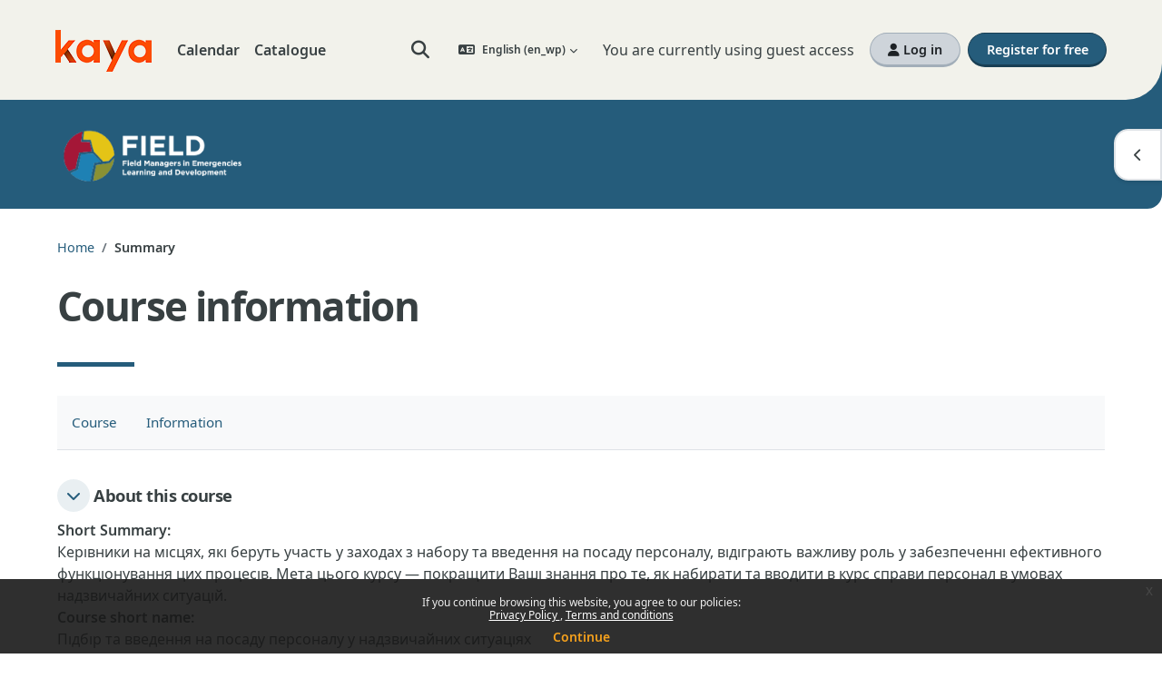

--- FILE ---
content_type: text/html; charset=utf-8
request_url: https://kayaconnect.org/course/info.php?id=4446&lang=ar
body_size: 14100
content:
<!DOCTYPE html>

<html  dir="ltr" lang="en" xml:lang="en" data-tenantid="1" data-tenantidnumber="kaya">
<head>
    <link href="//fonts.googleapis.com/css2?family=Material+Symbols+Outlined:opsz,wght,FILL,GRAD@20..48,100..700,0..1,-50..200" rel="stylesheet" />
    <title>Course information | Підбір та введення на посаду персоналу у надзвичайних ситуаціях  | Kaya</title>
    <link rel="shortcut icon" href="https://kayaconnect.org/theme/image.php/kaya/theme/1769418944/favicon" />
    <meta name="apple-itunes-app" content="app-id=1470929705, app-argument=https://kayaconnect.org/course/info.php?id=4446"/><link rel="manifest" href="https://kayaconnect.org/admin/tool/mobile/mobile.webmanifest.php" /><style>.tool_courserating-stars { color: #e59819; }
.tool_courserating-ratingcolor { color: #b4690e;}
.tool_courserating-norating .tool_courserating-stars { color: #a0a0a0;}
.tool_courserating-barcolor { background-color: #e59819;}
</style><meta http-equiv="Content-Type" content="text/html; charset=utf-8" />
<meta name="keywords" content="moodle, Course information | Підбір та введення на посаду персоналу у надзвичайних ситуаціях  | Kaya" />
<link rel="stylesheet" type="text/css" href="https://kayaconnect.org/theme/yui_combo.php?rollup/3.18.1/yui-moodlesimple-min.css" /><script id="firstthemesheet" type="text/css">/** Required in order to fix style inclusion problems in IE with YUI **/</script><link rel="stylesheet" type="text/css" href="https://kayaconnect.org/theme/workplace/wpcss.php/kaya/1769418944_1768467618/all-34-1764759621" />
<script>
//<![CDATA[
var M = {}; M.yui = {};
M.pageloadstarttime = new Date();
M.cfg = {"wwwroot":"https:\/\/kayaconnect.org","apibase":"https:\/\/kayaconnect.org\/r.php\/api","homeurl":{},"sesskey":"FFgXR2LuNi","sessiontimeout":"7200","sessiontimeoutwarning":1200,"themerev":"1769418944","slasharguments":1,"theme":"kaya","iconsystemmodule":"core\/icon_system_fontawesome","jsrev":"1769418944","admin":"admin","svgicons":true,"usertimezone":"Europe\/London","language":"en_wp","courseId":4446,"courseContextId":734872,"contextid":734872,"contextInstanceId":4446,"langrev":1769574788,"templaterev":"1769418944","siteId":1,"userId":1};var yui1ConfigFn = function(me) {if(/-skin|reset|fonts|grids|base/.test(me.name)){me.type='css';me.path=me.path.replace(/\.js/,'.css');me.path=me.path.replace(/\/yui2-skin/,'/assets/skins/sam/yui2-skin')}};
var yui2ConfigFn = function(me) {var parts=me.name.replace(/^moodle-/,'').split('-'),component=parts.shift(),module=parts[0],min='-min';if(/-(skin|core)$/.test(me.name)){parts.pop();me.type='css';min=''}
if(module){var filename=parts.join('-');me.path=component+'/'+module+'/'+filename+min+'.'+me.type}else{me.path=component+'/'+component+'.'+me.type}};
YUI_config = {"debug":false,"base":"https:\/\/kayaconnect.org\/lib\/yuilib\/3.18.1\/","comboBase":"https:\/\/kayaconnect.org\/theme\/yui_combo.php?","combine":true,"filter":null,"insertBefore":"firstthemesheet","groups":{"yui2":{"base":"https:\/\/kayaconnect.org\/lib\/yuilib\/2in3\/2.9.0\/build\/","comboBase":"https:\/\/kayaconnect.org\/theme\/yui_combo.php?","combine":true,"ext":false,"root":"2in3\/2.9.0\/build\/","patterns":{"yui2-":{"group":"yui2","configFn":yui1ConfigFn}}},"moodle":{"name":"moodle","base":"https:\/\/kayaconnect.org\/theme\/yui_combo.php?m\/1769418944\/","combine":true,"comboBase":"https:\/\/kayaconnect.org\/theme\/yui_combo.php?","ext":false,"root":"m\/1769418944\/","patterns":{"moodle-":{"group":"moodle","configFn":yui2ConfigFn}},"filter":null,"modules":{"moodle-core-actionmenu":{"requires":["base","event","node-event-simulate"]},"moodle-core-blocks":{"requires":["base","node","io","dom","dd","dd-scroll","moodle-core-dragdrop","moodle-core-notification"]},"moodle-core-chooserdialogue":{"requires":["base","panel","moodle-core-notification"]},"moodle-core-dragdrop":{"requires":["base","node","io","dom","dd","event-key","event-focus","moodle-core-notification"]},"moodle-core-event":{"requires":["event-custom"]},"moodle-core-handlebars":{"condition":{"trigger":"handlebars","when":"after"}},"moodle-core-lockscroll":{"requires":["plugin","base-build"]},"moodle-core-maintenancemodetimer":{"requires":["base","node"]},"moodle-core-notification":{"requires":["moodle-core-notification-dialogue","moodle-core-notification-alert","moodle-core-notification-confirm","moodle-core-notification-exception","moodle-core-notification-ajaxexception"]},"moodle-core-notification-dialogue":{"requires":["base","node","panel","escape","event-key","dd-plugin","moodle-core-widget-focusafterclose","moodle-core-lockscroll"]},"moodle-core-notification-alert":{"requires":["moodle-core-notification-dialogue"]},"moodle-core-notification-confirm":{"requires":["moodle-core-notification-dialogue"]},"moodle-core-notification-exception":{"requires":["moodle-core-notification-dialogue"]},"moodle-core-notification-ajaxexception":{"requires":["moodle-core-notification-dialogue"]},"moodle-core_availability-form":{"requires":["base","node","event","event-delegate","panel","moodle-core-notification-dialogue","json"]},"moodle-course-categoryexpander":{"requires":["node","event-key"]},"moodle-course-dragdrop":{"requires":["base","node","io","dom","dd","dd-scroll","moodle-core-dragdrop","moodle-core-notification","moodle-course-coursebase","moodle-course-util"]},"moodle-course-management":{"requires":["base","node","io-base","moodle-core-notification-exception","json-parse","dd-constrain","dd-proxy","dd-drop","dd-delegate","node-event-delegate"]},"moodle-course-util":{"requires":["node"],"use":["moodle-course-util-base"],"submodules":{"moodle-course-util-base":{},"moodle-course-util-section":{"requires":["node","moodle-course-util-base"]},"moodle-course-util-cm":{"requires":["node","moodle-course-util-base"]}}},"moodle-form-dateselector":{"requires":["base","node","overlay","calendar"]},"moodle-form-shortforms":{"requires":["node","base","selector-css3","moodle-core-event"]},"moodle-question-chooser":{"requires":["moodle-core-chooserdialogue"]},"moodle-question-searchform":{"requires":["base","node"]},"moodle-availability_cohort-form":{"requires":["base","node","event","moodle-core_availability-form"]},"moodle-availability_completion-form":{"requires":["base","node","event","moodle-core_availability-form"]},"moodle-availability_date-form":{"requires":["base","node","event","io","moodle-core_availability-form"]},"moodle-availability_grade-form":{"requires":["base","node","event","moodle-core_availability-form"]},"moodle-availability_group-form":{"requires":["base","node","event","moodle-core_availability-form"]},"moodle-availability_grouping-form":{"requires":["base","node","event","moodle-core_availability-form"]},"moodle-availability_profile-form":{"requires":["base","node","event","moodle-core_availability-form"]},"moodle-mod_assign-history":{"requires":["node","transition"]},"moodle-mod_quiz-autosave":{"requires":["base","node","event","event-valuechange","node-event-delegate","io-form","datatype-date-format"]},"moodle-mod_quiz-dragdrop":{"requires":["base","node","io","dom","dd","dd-scroll","moodle-core-dragdrop","moodle-core-notification","moodle-mod_quiz-quizbase","moodle-mod_quiz-util-base","moodle-mod_quiz-util-page","moodle-mod_quiz-util-slot","moodle-course-util"]},"moodle-mod_quiz-modform":{"requires":["base","node","event"]},"moodle-mod_quiz-questionchooser":{"requires":["moodle-core-chooserdialogue","moodle-mod_quiz-util","querystring-parse"]},"moodle-mod_quiz-quizbase":{"requires":["base","node"]},"moodle-mod_quiz-toolboxes":{"requires":["base","node","event","event-key","io","moodle-mod_quiz-quizbase","moodle-mod_quiz-util-slot","moodle-core-notification-ajaxexception"]},"moodle-mod_quiz-util":{"requires":["node","moodle-core-actionmenu"],"use":["moodle-mod_quiz-util-base"],"submodules":{"moodle-mod_quiz-util-base":{},"moodle-mod_quiz-util-slot":{"requires":["node","moodle-mod_quiz-util-base"]},"moodle-mod_quiz-util-page":{"requires":["node","moodle-mod_quiz-util-base"]}}},"moodle-message_airnotifier-toolboxes":{"requires":["base","node","io"]},"moodle-block_xp-filters":{"requires":["base","node","moodle-core-dragdrop","moodle-core-notification-confirm","moodle-block_xp-rulepicker"]},"moodle-block_xp-notification":{"requires":["base","node","handlebars","button-plugin","moodle-core-notification-dialogue"]},"moodle-block_xp-rulepicker":{"requires":["base","node","handlebars","moodle-core-notification-dialogue"]},"moodle-editor_atto-editor":{"requires":["node","transition","io","overlay","escape","event","event-simulate","event-custom","node-event-html5","node-event-simulate","yui-throttle","moodle-core-notification-dialogue","moodle-editor_atto-rangy","handlebars","timers","querystring-stringify"]},"moodle-editor_atto-plugin":{"requires":["node","base","escape","event","event-outside","handlebars","event-custom","timers","moodle-editor_atto-menu"]},"moodle-editor_atto-menu":{"requires":["moodle-core-notification-dialogue","node","event","event-custom"]},"moodle-editor_atto-rangy":{"requires":[]},"moodle-report_eventlist-eventfilter":{"requires":["base","event","node","node-event-delegate","datatable","autocomplete","autocomplete-filters"]},"moodle-report_loglive-fetchlogs":{"requires":["base","event","node","io","node-event-delegate"]},"moodle-gradereport_history-userselector":{"requires":["escape","event-delegate","event-key","handlebars","io-base","json-parse","moodle-core-notification-dialogue"]},"moodle-qbank_editquestion-chooser":{"requires":["moodle-core-chooserdialogue"]},"moodle-tool_lp-dragdrop-reorder":{"requires":["moodle-core-dragdrop"]},"moodle-assignfeedback_editpdf-editor":{"requires":["base","event","node","io","graphics","json","event-move","event-resize","transition","querystring-stringify-simple","moodle-core-notification-dialog","moodle-core-notification-alert","moodle-core-notification-warning","moodle-core-notification-exception","moodle-core-notification-ajaxexception"]},"moodle-atto_accessibilitychecker-button":{"requires":["color-base","moodle-editor_atto-plugin"]},"moodle-atto_accessibilityhelper-button":{"requires":["moodle-editor_atto-plugin"]},"moodle-atto_align-button":{"requires":["moodle-editor_atto-plugin"]},"moodle-atto_bold-button":{"requires":["moodle-editor_atto-plugin"]},"moodle-atto_charmap-button":{"requires":["moodle-editor_atto-plugin"]},"moodle-atto_clear-button":{"requires":["moodle-editor_atto-plugin"]},"moodle-atto_collapse-button":{"requires":["moodle-editor_atto-plugin"]},"moodle-atto_emojipicker-button":{"requires":["moodle-editor_atto-plugin"]},"moodle-atto_emoticon-button":{"requires":["moodle-editor_atto-plugin"]},"moodle-atto_equation-button":{"requires":["moodle-editor_atto-plugin","moodle-core-event","io","event-valuechange","tabview","array-extras"]},"moodle-atto_h5p-button":{"requires":["moodle-editor_atto-plugin"]},"moodle-atto_html-beautify":{},"moodle-atto_html-button":{"requires":["promise","moodle-editor_atto-plugin","moodle-atto_html-beautify","moodle-atto_html-codemirror","event-valuechange"]},"moodle-atto_html-codemirror":{"requires":["moodle-atto_html-codemirror-skin"]},"moodle-atto_image-button":{"requires":["moodle-editor_atto-plugin"]},"moodle-atto_indent-button":{"requires":["moodle-editor_atto-plugin"]},"moodle-atto_italic-button":{"requires":["moodle-editor_atto-plugin"]},"moodle-atto_link-button":{"requires":["moodle-editor_atto-plugin"]},"moodle-atto_managefiles-button":{"requires":["moodle-editor_atto-plugin"]},"moodle-atto_managefiles-usedfiles":{"requires":["node","escape"]},"moodle-atto_media-button":{"requires":["moodle-editor_atto-plugin","moodle-form-shortforms"]},"moodle-atto_noautolink-button":{"requires":["moodle-editor_atto-plugin"]},"moodle-atto_orderedlist-button":{"requires":["moodle-editor_atto-plugin"]},"moodle-atto_recordrtc-button":{"requires":["moodle-editor_atto-plugin","moodle-atto_recordrtc-recording"]},"moodle-atto_recordrtc-recording":{"requires":["moodle-atto_recordrtc-button"]},"moodle-atto_rtl-button":{"requires":["moodle-editor_atto-plugin"]},"moodle-atto_strike-button":{"requires":["moodle-editor_atto-plugin"]},"moodle-atto_subscript-button":{"requires":["moodle-editor_atto-plugin"]},"moodle-atto_superscript-button":{"requires":["moodle-editor_atto-plugin"]},"moodle-atto_table-button":{"requires":["moodle-editor_atto-plugin","moodle-editor_atto-menu","event","event-valuechange"]},"moodle-atto_title-button":{"requires":["moodle-editor_atto-plugin"]},"moodle-atto_underline-button":{"requires":["moodle-editor_atto-plugin"]},"moodle-atto_undo-button":{"requires":["moodle-editor_atto-plugin"]},"moodle-atto_unorderedlist-button":{"requires":["moodle-editor_atto-plugin"]}}},"gallery":{"name":"gallery","base":"https:\/\/kayaconnect.org\/lib\/yuilib\/gallery\/","combine":true,"comboBase":"https:\/\/kayaconnect.org\/theme\/yui_combo.php?","ext":false,"root":"gallery\/1769418944\/","patterns":{"gallery-":{"group":"gallery"}}}},"modules":{"core_filepicker":{"name":"core_filepicker","fullpath":"https:\/\/kayaconnect.org\/lib\/javascript.php\/1769418944\/repository\/filepicker.js","requires":["base","node","node-event-simulate","json","async-queue","io-base","io-upload-iframe","io-form","yui2-treeview","panel","cookie","datatable","datatable-sort","resize-plugin","dd-plugin","escape","moodle-core_filepicker","moodle-core-notification-dialogue"]},"core_comment":{"name":"core_comment","fullpath":"https:\/\/kayaconnect.org\/lib\/javascript.php\/1769418944\/comment\/comment.js","requires":["base","io-base","node","json","yui2-animation","overlay","escape"]}},"logInclude":[],"logExclude":[],"logLevel":null};
M.yui.loader = {modules: {}};

//]]>
</script>

<style>
.sitetopic {
    margin-top: 0 !important;
    padding-bottom: 0 !important;
    background: transparent !important;
}
</style>

<!-- metadata for social media -->
<meta property="og:type" content="website" />
<meta property="og:title" content="Kaya" />
<meta property="og:image" content="https://kayaconnect.org/pluginfile.php/104233/mod_page/content/14/kaya.png" />
<meta property="og:image:width" content="602" />
<meta property="og:image:height" content="377" />
<meta property="og:image:alt" content="Kaya" />
<meta property="og:description" content="Kaya is a free humanitarian learning platform which offers hundreds of training opportunities across a range of key topics, including the humanitarian essentials, technical sectors, programmatic support, management and professional development." />
<meta property="og:url" content="https://kayaconnect.org/" />


<!-- Start cookieyes banner --> <script id="cookieyes" type="text/javascript" src="https://cdn-cookieyes.com/client_data/51c5b5ff361c31cd2ae6e21c/script.js"></script> <!-- End cookieyes banner -->


    <meta name="viewport" content="width=device-width, initial-scale=1.0">
</head>
<body  id="page-course-info" class="format-topics  path-course chrome dir-ltr lang-en_wp yui-skin-sam yui3-skin-sam kayaconnect-org pagelayout-incourse course-4446 context-734872 category-3722 category-3653 theme uses-drawers drawer-open-index">
<div class="toast-wrapper mx-auto py-0 fixed-top" role="status" aria-live="polite"></div>
<div id="page-wrapper" class="d-print-block">

    <div>
    <a class="sr-only sr-only-focusable" href="#maincontent">Skip to main content</a>
</div><script src="https://kayaconnect.org/lib/javascript.php/1769418944/lib/polyfills/polyfill.js"></script>
<script src="https://kayaconnect.org/theme/yui_combo.php?rollup/3.18.1/yui-moodlesimple-min.js"></script><script src="https://kayaconnect.org/lib/javascript.php/1769418944/lib/javascript-static.js"></script>
<script>
//<![CDATA[
document.body.className += ' jsenabled';
//]]>
</script>

<div class="eupopup eupopup-container eupopup-container-block eupopup-container-bottom eupopup-block eupopup-style-compact" role="dialog" aria-label="Policies">
    </div>
    <div class="eupopup-markup d-none">
        <div class="eupopup-head"></div>
        <div class="eupopup-body">
            If you continue browsing this website, you agree to our policies:
            <ul>
                    <li>
                        <a href="https://kayaconnect.org/admin/tool/policy/view.php?versionid=1&amp;returnurl=https%3A%2F%2Fkayaconnect.org%2Fcourse%2Finfo.php%3Fid%3D4446" data-action="view-guest" data-versionid="1" data-behalfid="1">
                            Privacy Policy
                        </a>
                    </li>
                    <li>
                        <a href="https://kayaconnect.org/admin/tool/policy/view.php?versionid=2&amp;returnurl=https%3A%2F%2Fkayaconnect.org%2Fcourse%2Finfo.php%3Fid%3D4446" data-action="view-guest" data-versionid="2" data-behalfid="1">
                            Terms and conditions
                        </a>
                    </li>
            </ul>
        </div>
        <div class="eupopup-buttons">
            <a href="#" class="eupopup-button eupopup-button_1">Continue</a>
        </div>
        <div class="clearfix"></div>
        <a href="#" class="eupopup-closebutton">x</a>
    </div>

    <nav class="navbar d-flex fixed-top navbar-light navbar-expand" aria-label="Site navigation">
        <div class="container-fluid">
            <div class="navbar-inner d-flex">
    
                <button class="navbar-toggler aabtn d-block d-lg-none my-1 mr-2" data-toggler="drawers" data-action="toggle" data-target="theme_boost-drawers-primary">
                    <span class="fa fa-bars"></span>
                    <span class="sr-only">Side panel</span>
                </button>
    
                <a href="https://kayaconnect.org/" class="navbar-brand d-flex align-items-center m-0 mr-3 p-0 aabtn">
                    <img src="/theme/kaya/pix/logo.png" class="logo mr-1" alt="Go to home">
                    <span class="sr-only">Go to home</span>
                </a>
    
                <ul class="navbar-nav d-none d-md-flex tenantswitch">
                    
                </ul>
                
                    <div class="primary-navigation">
                        <nav class="moremenu navigation">
                            <ul id="moremenu-697bb7dbd95a3-navbar-nav" role="menubar" class="nav more-nav navbar-nav">
                                        <li data-key="calendar" class="nav-item" role="none" data-forceintomoremenu="false">
                                                    <a role="menuitem" class="nav-link  "
                                                        href="https://kayaconnect.org/calendar/view.php?view=month"
                                                        
                                                        
                                                        data-disableactive="true"
                                                        tabindex="-1"
                                                    >
                                                        Calendar
                                                    </a>
                                        </li>
                                        <li data-key="tool_catalogue" class="nav-item" role="none" data-forceintomoremenu="false">
                                                    <a role="menuitem" class="nav-link  "
                                                        href="https://kayaconnect.org/course/index.php"
                                                        
                                                        
                                                        data-disableactive="true"
                                                        tabindex="-1"
                                                    >
                                                        Catalogue
                                                    </a>
                                        </li>
                                <li role="none" class="nav-item dropdown dropdownmoremenu d-none" data-region="morebutton">
                                    <a class="dropdown-toggle nav-link " href="#" id="moremenu-dropdown-697bb7dbd95a3" role="menuitem" data-toggle="dropdown" aria-haspopup="true" aria-expanded="false" tabindex="-1">
                                        More
                                    </a>
                                    <ul class="dropdown-menu dropdown-menu-left" data-region="moredropdown" aria-labelledby="moremenu-dropdown-697bb7dbd95a3" role="menu">
                                    </ul>
                                </li>
                            </ul>
                        </nav>
                    </div>
    
                <ul class="navbar-nav d-none d-md-flex my-1 px-1">
                    <!-- page_heading_menu -->
                    
                </ul>
                <div id="usernavigation" class="navbar-nav ml-auto">
                        <div id="searchinput-navbar-697bb7dbe30ff697bb7dbdcbf23" class="simplesearchform">
    <div class="collapse" id="searchform-navbar">
        <form autocomplete="off" action="https://kayaconnect.org/search/index.php" method="get" accept-charset="utf-8" class="mform d-flex flex-wrap align-items-center searchform-navbar">
                <input type="hidden" name="context" value="734872">
            <div class="input-group" role="group" aria-labelledby="searchgrouplabel-697bb7dbe30ff697bb7dbdcbf23">
                    <span id="searchgrouplabel-697bb7dbe30ff697bb7dbdcbf23" class="sr-only">Sitewide search</span>
                <label for="searchinput-697bb7dbe30ff697bb7dbdcbf23">
                    <span class="sr-only">Search</span>
                </label>
                    <input type="text"
                       id="searchinput-697bb7dbe30ff697bb7dbdcbf23"
                       class="form-control withclear"
                       placeholder="Search"
                       aria-label="Search"
                       name="q"
                       data-region="input"
                       autocomplete="off"
                    >
                    <a class="btn btn-close"
                        data-action="closesearch"
                        data-toggle="collapse"
                        href="#searchform-navbar"
                        role="button"
                        title="Close"
                    >
                        <i class="icon fa fa-xmark fa-fw " aria-hidden="true" ></i>
                        <span class="sr-only">Close</span>
                    </a>
                <div class="input-group-append">
                    <button type="submit" class="btn btn-submit" data-action="submit" title="Perform search">
                        <i class="icon fa fa-magnifying-glass fa-fw " aria-hidden="true" ></i>
                        <span class="sr-only">Perform search</span>
                    </button>
                </div>
            </div>
        </form>
    </div>
    <a
        class="btn btn-open rounded-0 nav-link"
        data-toggle="collapse"
        data-action="opensearch"
        href="#searchform-navbar"
        role="button"
        aria-expanded="false"
        aria-controls="searchform-navbar"
        title="Toggle search input"
    >
        <i class="icon fa fa-magnifying-glass fa-fw " aria-hidden="true" ></i>
        <span class="sr-only">Toggle search input</span>
    </a>
</div>
    
                        <div class="langmenu">
                            <div class="dropdown show">
                                <a href="#" role="button" id="lang-menu-toggle" data-toggle="dropdown" aria-label="Language" aria-haspopup="true" aria-controls="lang-action-menu" class="btn dropdown-toggle">
                                    <i class="icon fa fa-language fa-fw mr-1" aria-hidden="true"></i>
                                    <span class="langbutton d-none d-xl-inline">
                                        English ‎(en_wp)‎
                                    </span>
                                    <b class="caret"></b>
                                </a>
                                <div role="menu" aria-labelledby="lang-menu-toggle" id="lang-action-menu" class="dropdown-menu dropdown-menu-right">
                                            <a href="#" class="dropdown-item pl-5" role="menuitem" aria-current="true"
                                                    >
                                                English ‎(en_wp)‎
                                            </a>
                                            <a href="https://kayaconnect.org/course/info.php?id=4446&amp;lang=es_wp" class="dropdown-item pl-5" role="menuitem" 
                                                    lang="es" >
                                                Español ‎(es_wp)‎
                                            </a>
                                            <a href="https://kayaconnect.org/course/info.php?id=4446&amp;lang=fr_wp" class="dropdown-item pl-5" role="menuitem" 
                                                    lang="fr" >
                                                Français ‎(fr_wp)‎
                                            </a>
                                            <a href="https://kayaconnect.org/course/info.php?id=4446&amp;lang=ar_wp" class="dropdown-item pl-5" role="menuitem" 
                                                    lang="ar" >
                                                بالعربي workplace ‎(ar_wp)‎
                                            </a>
                                </div>
                            </div>
                        </div>
    
                    
    
                    
    
                    <div class="d-flex align-items-stretch usermenu-container" data-region="usermenu">
                            <div class="usermenu">
                                    <div id="nav_buttons" class="d-none d-lg-inline-flex align-items-center">
                                        <div class="login pl-2">
                                                You are currently using guest access
                                                <div class="divider border-left h-75 align-self-center mx-2"></div>
                                                <a href="https://kayaconnect.org/login/index.php" class="btn btn-secondary"><i class="fa fa-user d-none d-md-inline"></i> Log in</a>
                                        </div>
                                        <div class="register pl-2">
                                            <a href="/login/signup.php?tenant=kaya" class="btn btn-primary">Register for free</a>
                                        </div>
                                    </div>
                            </div>
                    </div>
                    
                </div>
    
                <a href="//www.humanitarianleadershipacademy.org" class="partner-brand d-none align-items-center m-0 ml-4 p-0 aabtn"
                    title="Opens in new window">
                    <img src="/theme/kaya/pix/logo_en.png" class="logo mr-1" alt="Kaya">
                </a>
    
            </div>
        </div>
    </nav>
    

<div  class="drawer drawer-left drawer-primary d-print-none not-initialized" data-region="fixed-drawer" id="theme_boost-drawers-primary" data-preference="" data-state="show-drawer-primary" data-forceopen="0" data-close-on-resize="1">
    <div class="drawerheader">
        <button
            class="btn drawertoggle icon-no-margin hidden"
            data-toggler="drawers"
            data-action="closedrawer"
            data-target="theme_boost-drawers-primary"
            data-toggle="tooltip"
            data-placement="right"
            title="Close drawer"
        >
            <i class="icon fa fa-xmark fa-fw " aria-hidden="true" ></i>
        </button>
                <a href="https://kayaconnect.org/" class="navbar-brand d-flex d-lg-none align-items-center m-0 mr-3 p-0 aabtn">
            <img src="/theme/kaya/pix/logo.png" class="logo mr-1" alt="Kaya">
        </a>

        <div class="drawerheadercontent hidden">
            
        </div>
    </div>
    <div class="drawercontent drag-container" data-usertour="scroller">
                <div id="nav_buttons" class="align-items-center d-lg-none my-2">
            <div class="login m-3">
                <a href="/login" class="btn btn-block btn-secondary"><i class="fa fa-user"></i> Log in</a>
            </div>
            <div class="register m-3">
                <a href="/login/signup.php?tenant=kaya" class="btn btn-block btn-primary">Register for free</a>
            </div>
        </div>
        <div class="list-group">
                <a href="https://kayaconnect.org/calendar/view.php?view=month" class="list-group-item list-group-item-action  " >
                    Calendar
                </a>
                <a href="https://kayaconnect.org/course/index.php" class="list-group-item list-group-item-action  " >
                    Catalogue
                </a>
        </div>
        <ul class="position-absolute fixed-bottom navbar-nav ml-3 tenantswitch">
            
        </ul>

    </div>
</div>
        <div  class="drawer drawer-right d-print-none not-initialized" data-region="fixed-drawer" id="theme_boost-drawers-blocks" data-preference="drawer-open-block" data-state="show-drawer-right" data-forceopen="" data-close-on-resize="1">
    <div class="drawerheader">
        <button
            class="btn drawertoggle icon-no-margin hidden"
            data-toggler="drawers"
            data-action="closedrawer"
            data-target="theme_boost-drawers-blocks"
            data-toggle="tooltip"
            data-placement="left"
            title="Close block drawer"
        >
            <i class="icon fa fa-xmark fa-fw " aria-hidden="true" ></i>
        </button>
        
        <div class="drawerheadercontent hidden">
            
        </div>
    </div>
    <div class="drawercontent drag-container" data-usertour="scroller">
                        <section class="d-print-none" aria-label="Blocks">
                    
                    <aside id="block-region-side-pre" class="block-region" data-blockregion="side-pre" data-droptarget="1" aria-labelledby="side-pre-block-region-heading"><h2 class="sr-only" id="side-pre-block-region-heading">Blocks</h2><a href="#sb-1" class="sr-only sr-only-focusable">Skip <span style="display:none;">placeholder</span></a>

<section id="inst29186"
     class=" block_html block  card mb-3"
     role="region"
     data-block="html"
     data-instance-id="29186"
          aria-labelledby="instance-29186-header"
     >

    <div class="card-body">
    

            <h2 id="instance-29186-header" class="h5 card-title d-inline"><span style="display:none;">placeholder</span></h2>


        <div class="card-text content mt-3">
            <div class="no-overflow"><a href="https://kayaconnect.org/course/info.php?id=2623">Арабська&nbsp;</a><p><br></p><p><a href="https://kayaconnect.org/course/info.php?id=1655" target="_blank">Англійська&nbsp;</a></p></div>
            <div class="footer"></div>
            
        </div>

    </div>

</section>

  <span id="sb-1"></span><a href="#sb-2" class="sr-only sr-only-focusable">Skip <span style="display:none;">placeholder</span></a>

<section id="inst29188"
     class=" block_html block  card mb-3"
     role="region"
     data-block="html"
     data-instance-id="29188"
          aria-labelledby="instance-29188-header"
     >

    <div class="card-body">
    

            <h2 id="instance-29188-header" class="h5 card-title d-inline"><span style="display:none;">placeholder</span></h2>


        <div class="card-text content mt-3">
            <div class="no-overflow"><p></p><div><div><div><h4><span style="font-weight: normal;">Цей модуль "Підбір та підготовка персоналу у надзвичайних ситуаціях" є частиною більш широкої програми FIELD.&nbsp;</span></h4><h4><span style="font-weight: normal;"><span><br>Програма FIELD – це безкоштовна інноваційна програма з підвищення професійного потенціалу працівників. Метою FIELD є розвиток кадрового резерву з числа фахівців місцевого, національного та міжнародного рівня, готових до здійснення оперативних програм гуманітарного реагування в країні та здатних взяти на себе керівництво ними.<span><br></span></span><br></span></h4><h4><a href="https://kayaconnect.org/course/info.php?id=1141" style="font-weight: normal;">Ознайомитися з програмою FIELD можна за посиланням&nbsp;</a><br><table><thead><tr><th scope="col"></th><th scope="col"></th></tr></thead><tbody><tr><td></td><td><br></td></tr><tr><td><img src="https://kayaconnect.org/pluginfile.php/66421/course/summary/How%20will%20I%20benefit%20from%20this%20course.png" alt="a circle with an icon of a learner and light bulb" width="50" height="50"></td><td><b><br><br>Яку користь я отримаю з цього курсу?&nbsp;</b></td></tr><tr><td></td><td><p><br></p><p></p><p><span style="font-weight: normal;">Керівники на місцях, які беруть участь у заходах з набору та введення на посаду персоналу, відіграють важливу роль у забезпеченні ефективного функціонування цих процесів. Мета цього курсу — покращити Ваші знання про те, як набирати та вводити в курс справи персонал в умовах надзвичайних ситуацій.&nbsp;</span></p><p><br></p></td></tr><tr><td><img src="https://kayaconnect.org/pluginfile.php/66421/course/summary/How%20long%20will%20it%20take.png" alt="a circle with a clock in it" width="50" height="50"></td><td><b><br><br>Як довго триватиме курс?&nbsp;</b></td></tr><tr><td></td><td><p><br></p><p></p><span style="font-weight: 400;">Приблизно 2 години. Користувач може вийти з модуля в будь-який момент, а при поверненні продовжити роботу з місця, де зупинився.&nbsp;</span><br></td></tr><tr><td><img src="https://kayaconnect.org/pluginfile.php/66421/course/summary/How%20much%20does%20it%20cost.png" alt="a circle with money in it" width="50" height="50"></td><td><b><br><br>Яка вартість?&nbsp;</b></td></tr><tr><td>&nbsp;</td><td><br><span style="font-weight: normal;">Цей курс безкоштовний!&nbsp;<br></span><br></td></tr><tr><td><img src="https://kayaconnect.org/pluginfile.php/66421/course/summary/How%20do%20I%20start.png" alt="a circle with start" width="50" height="50"></td><td><br><br><b>З чого мені почати?&nbsp;</b></td></tr><tr><td><br></td><td><br><span style="font-weight: normal;">Натисніть кнопку «Приєднатися до курсу» на цій сторінці. Вас буде перенаправлено на сторінку курсу.&nbsp;<br></span></td></tr></tbody></table><br><br><br>З усіх питань стосовно програми FIELD звертайтесь за адресою:&nbsp;<a href="http://FIELD@savethechildren.org.uk/" target="_blank">FIELD@savethechildren.org.uk</a><br></h4></div><div><ul></ul></div></div></div><p></p><p></p><br><br><p></p></div>
            <div class="footer"></div>
            
        </div>

    </div>

</section>

  <span id="sb-2"></span><a href="#sb-3" class="sr-only sr-only-focusable">Skip <span style="display:none;">placeholder</span></a>

<section id="inst29190"
     class=" block_html block  card mb-3"
     role="region"
     data-block="html"
     data-instance-id="29190"
          aria-labelledby="instance-29190-header"
     >

    <div class="card-body">
    

            <h2 id="instance-29190-header" class="h5 card-title d-inline"><span style="display:none;">placeholder</span></h2>


        <div class="card-text content mt-3">
            <div class="no-overflow"><p></p><h4><span style="font-weight: normal;">Цей курс був створений британським Фондом порятунку дітей (Save The Children UK) та Міжнародною благодійною організацією World Vision, які відстежують застосування цього курсу з метою гарантії його відповідності поставленій меті. Отже, співробітники зазначених компаній зможуть бачити ім'я, яке Ви використовуєте на Kaya, та будь-яку інформацію про Вашу професійну діяльність, яку Ви нам надали.&nbsp;</span></h4><h4><span style="font-weight: normal;"><br>Перед проведенням аналізу або складанням звітів всі отримані дані будуть анонімізовані. Якщо у Вас виникли запитання щодо цього, напишіть на адресу електронної пошти <a href="mailto:digitallearning@savethechildren.org.uk" target="_blank">digitallearning@savethechildren.org.uk</a></span></h4><p></p></div>
            <div class="footer"></div>
            
        </div>

    </div>

</section>

  <span id="sb-3"></span></aside>
                </section>

    </div>
</div>
    
    
    
    <div id="page" data-region="mainpage" data-usertour="scroller" class="drawers   drag-container">
        <div id="dashbanner" class="d-none align-items-center">
            <div class="dashbanner-inner container-fluid">
                <div class="dashlogo">
                    <img src="https://kayaconnect.org/pluginfile.php/1/tool_tenant/headerlogo/34/FIELD_programme_logo.png" class="logo mr-1" alt="Kaya">
                </div>
            </div>
        </div>
        <div id="topofscroll" class="main-inner">
            <div class="drawer-toggles d-flex">
                    <div class="drawer-toggler drawer-right-toggle ml-auto d-print-none">
                        <button
                            class="btn icon-no-margin"
                            data-toggler="drawers"
                            data-action="toggle"
                            data-target="theme_boost-drawers-blocks"
                            data-toggle="tooltip"
                            data-placement="right"
                            title="Open block drawer"
                        >
                            <span class="sr-only">Open block drawer</span>
                            <span class="dir-rtl-hide"><i class="icon fa fa-chevron-left fa-fw " aria-hidden="true" ></i></span>
                            <span class="dir-ltr-hide"><i class="icon fa fa-chevron-right fa-fw " aria-hidden="true" ></i></span>
                        </button>
                    </div>
            </div>
            <header id="page-header" class="header-maxwidth d-print-none">
    <div class="w-100">
        <div class="d-flex flex-wrap">
            <div id="page-navbar">
                <nav aria-label="Navigation bar">
    <ol class="breadcrumb">
                <li class="breadcrumb-item">
                    <a href="https://kayaconnect.org/"
                        
                        
                        
                    >
                        Home
                    </a>
                </li>
        
                <li class="breadcrumb-item">
                    <span >
                        Summary
                    </span>
                </li>
        </ol>
</nav>
            </div>
            <div class="ms-auto d-flex">
                
            </div>
            <div id="course-header">
                
            </div>
        </div>
        <div class="d-flex align-items-center">
                    <div class="me-auto">
                        <div class="page-context-header d-flex flex-wrap align-items-center mb-2">
    <div class="page-header-headings">
        <h1 class="h2 mb-0">Course information</h1>
    </div>
</div>
                    </div>
            <div class="header-actions-container ms-auto" data-region="header-actions-container">
            </div>
        </div>
    </div>
</header>
                <div class="secondary-navigation d-print-none">
                    <nav class="moremenu navigation">
                        <ul id="moremenu-697bb7dba5c47-nav-tabs" role="menubar" class="nav more-nav nav-tabs">
                                        <li data-key="coursehome" class="nav-item" role="none" data-forceintomoremenu="false">
                                                    <a role="menuitem" class="nav-link  "
                                                        href="https://kayaconnect.org/course/view.php?id=4446"
                                                        
                                                        
                                                        data-disableactive="true"
                                                        tabindex="-1"
                                                    >
                                                        Course
                                                    </a>
                                        </li>
                                        <li data-key="courseinfo" class="nav-item" role="none" data-forceintomoremenu="false">
                                                    <a role="menuitem" class="nav-link  "
                                                        href="https://kayaconnect.org/admin/tool/catalogue/courseinfo.php?id=4446"
                                                        
                                                        
                                                        data-disableactive="true"
                                                        tabindex="-1"
                                                    >
                                                        Information
                                                    </a>
                                        </li>
                            <li role="none" class="nav-item dropdown dropdownmoremenu d-none" data-region="morebutton">
                                <a class="dropdown-toggle nav-link " href="#" id="moremenu-dropdown-697bb7dba5c47" role="menuitem" data-toggle="dropdown" aria-haspopup="true" aria-expanded="false" tabindex="-1">
                                    More
                                </a>
                                <ul class="dropdown-menu dropdown-menu-left" data-region="moredropdown" aria-labelledby="moremenu-dropdown-697bb7dba5c47" role="menu">
                                </ul>
                            </li>
                        </ul>
                    </nav>
                </div>
            <div id="page-content" class="pb-3 d-print-block">
                <div id="region-main-box">
                    <section id="region-main" aria-label="Content">

                        <span class="notifications" id="user-notifications"></span>
                        <div role="main"><span id="maincontent"></span><div class="tool_catalogue-catalogue course">

        <div class="my-3" data-region="catalogue-pagesection">
    <div class="d-flex align-items-start position-relative">
        <a role="button" data-toggle="collapse"
            href="#covercollapsec-about"
            aria-expanded="true"
            aria-controls="covercollapsec-about"
            class="btn btn-icon mr-1 icons-collapse-expand stretched-link justify-content-center"
            aria-label="About this course">
        <span class="expanded-icon icon-no-margin p-2" title="Collapse">
            <i class="icon fa fa-chevron-down fa-fw " aria-hidden="true" ></i>
        </span>
        <span class="collapsed-icon icon-no-margin p-2" title="Expand">
            <span class="dir-rtl-hide"><i class="icon fa fa-chevron-right fa-fw " aria-hidden="true" ></i></span>
            <span class="dir-ltr-hide"><i class="icon fa fa-chevron-left fa-fw " aria-hidden="true" ></i></span>
        </span>
        </a>
        <h3 class="h5 d-flex align-self-stretch align-items-center mb-0" data-region="pagesection-name">
            About this course
        </h3>
        <div class="d-none d-sm-flex align-self-stretch align-items-center text-muted addon"></div>
    </div>
    <div id="covercollapsec-about" class="pagesectioncontent collapse show">
        <div class="mt-2">                    <div class="customfield customfield_shortsummary">
                        <span class="customfieldname">Short Summary</span><span class="customfieldseparator">: </span><span class="customfieldvalue"><div class="text_to_html">Керівники на місцях, які беруть участь у заходах з набору та введення на посаду персоналу, відіграють важливу роль у забезпеченні ефективного функціонування цих процесів. Мета цього курсу — покращити Ваші знання про те, як набирати та вводити в курс справи персонал в умовах надзвичайних ситуацій. </div></span>
                    </div>
                    <div class="customfield customfield_csname">
                        <span class="customfieldname">Course short name</span><span class="customfieldseparator">: </span><span class="customfieldvalue"><p>Підбір та введення на посаду персоналу у надзвичайних ситуаціях</p></span>
                    </div>
                    <div class="customfield customfield_hidecourse">
                        <span class="customfieldname">Hide course from catalogue</span><span class="customfieldseparator">: </span><span class="customfieldvalue">No</span>
                    </div>
                    <div class="customfield customfield_topic">
                        <span class="customfieldname">Topic</span><span class="customfieldseparator">: </span><span class="customfieldvalue">Humanitarian Essentials, Management Essentials, Programmatic Support</span>
                    </div>
                    <div class="customfield customfield_managementessentials">
                        <span class="customfieldname">Management Essentials</span><span class="customfieldseparator">: </span><span class="customfieldvalue"></span>
                    </div>
                    <div class="customfield customfield_safetyandsecurity">
                        <span class="customfieldname">Safety and Security</span><span class="customfieldseparator">: </span><span class="customfieldvalue"></span>
                    </div>
                    <div class="customfield customfield_programmaticsupport">
                        <span class="customfieldname">Programmatic Support</span><span class="customfieldseparator">: </span><span class="customfieldvalue"></span>
                    </div>
                    <div class="customfield customfield_technicalsectors">
                        <span class="customfieldname">Technical Sectors</span><span class="customfieldseparator">: </span><span class="customfieldvalue"></span>
                    </div>
                    <div class="customfield customfield_humanitarianessentials">
                        <span class="customfieldname">Humanitarian Essentials</span><span class="customfieldseparator">: </span><span class="customfieldvalue"></span>
                    </div>
                    <div class="customfield customfield_language">
                        <span class="customfieldname">Language</span><span class="customfieldseparator">: </span><span class="customfieldvalue">Ukrainian</span>
                    </div>
                    <div class="customfield customfield_format">
                        <span class="customfieldname">Format</span><span class="customfieldseparator">: </span><span class="customfieldvalue">Online self-directed</span>
                    </div>
                    <div class="customfield customfield_provider">
                        <span class="customfieldname">Provider</span><span class="customfieldseparator">: </span><span class="customfieldvalue">FIELD Programme, Humanitarian Leadership Academy, Save the Children, World Vision</span>
                    </div>
                    <div class="customfield customfield_region">
                        <span class="customfieldname">Region</span><span class="customfieldseparator">: </span><span class="customfieldvalue">Global</span>
                    </div>
                    <div class="customfield customfield_compatibility">
                        <span class="customfieldname">Compatibility</span><span class="customfieldseparator">: </span><span class="customfieldvalue">Tablet, Smartphone</span>
                    </div>
                <div class="mb-2">
                    
                </div>
</div>
    </div>
</div>

        <div class="my-3" data-region="catalogue-pagesection">
    <div class="d-flex align-items-start position-relative">
        <a role="button" data-toggle="collapse"
            href="#covercollapsec-dates"
            aria-expanded="true"
            aria-controls="covercollapsec-dates"
            class="btn btn-icon mr-1 icons-collapse-expand stretched-link justify-content-center"
            aria-label="Dates">
        <span class="expanded-icon icon-no-margin p-2" title="Collapse">
            <i class="icon fa fa-chevron-down fa-fw " aria-hidden="true" ></i>
        </span>
        <span class="collapsed-icon icon-no-margin p-2" title="Expand">
            <span class="dir-rtl-hide"><i class="icon fa fa-chevron-right fa-fw " aria-hidden="true" ></i></span>
            <span class="dir-ltr-hide"><i class="icon fa fa-chevron-left fa-fw " aria-hidden="true" ></i></span>
        </span>
        </a>
        <h3 class="h5 d-flex align-self-stretch align-items-center mb-0" data-region="pagesection-name">
            Dates
        </h3>
        <div class="d-none d-sm-flex align-self-stretch align-items-center text-muted addon"></div>
    </div>
    <div id="covercollapsec-dates" class="pagesectioncontent collapse show">
        <div class="mt-2">                <div>
                    <strong>Start date:</strong> 17/10/19
                </div>
</div>
    </div>
</div>


</div><br /></div>
                        
                        

                    </section>
                </div>
            </div>
        </div>
        
        <footer id="page-footer" class="footer-popover">
            <div class="container-fluid">
                <div class="page-footer-main-content">
                    <div class="row">
                        
        <div class="col-sm-5 col-md-4 useful-links">
            <h4>About</h4>
            <div class="usefullinks">
                <ul>
                    <li><a href="/mod/page/view.php?id=593">What is Kaya?</a></li>
                    <li><a href="/mod/page/view.php?id=15414">Organisational solutions</a></li>
                    <li><a href="/mod/page/view.php?id=495">Kaya Mobile</a></li>
                    <li><a href="/mod/page/view.php?id=541">Terms and conditions</a></li>
                    <li><a href="/mod/page/view.php?id=565">Privacy policy</a></li>
                </ul>
            </div>
        </div>
        <div class="col-sm-5 col-md-4 support">
            <h4>Support</h4>
            <div class="support">
                <ul>
                    <li><a href="/mod/page/view.php?id=339">Need help?</a></li>
                    <li><a href="/pluginfile.php/18548/mod_resource/content/2/Kaya_Quick_Start_Guide_English.pdf">Quick start guide</a></li>
                    <li><a href="/pluginfile.php/213292/mod_resource/content/1/Kaya_Quick_Start_Guide_Spanish.pdf">Guía de consulta rápida</a></li>
                    <li><a href="/pluginfile.php/18549/mod_resource/content/1/Kaya%20Quick%20Start%20Guide%20French.pdf">Guide de démarrage rapide</a></li>
                    <li><a href="/pluginfile.php/18550/mod_resource/content/1/Kaya%20Quick%20Start%20Guide%20Arabic.pdf">دليل تعليمات سريعة</a></li>
                </ul>
            </div>
        </div>

        <div class="col-md-4 pr-0 follow-us">
            <ul>
                <li><a href="//www.humanitarianleadershipacademy.org/" title="Website - Opens in a new window" target="_blank"><i class="fa fa-globe"></i></a></li>
                <li><a href="//x.com/academyhum" title="X formerly Twitter - Opens in a new window" target="_blank"><i class="fa-brands fa-x-twitter"></i></a></li>
                <li><a href="//www.facebook.com/HumanitarianLeadershipAcademy/" title="Facebook - Opens in a new window" target="_blank"><i class="fa-brands fa-facebook-f"></i></a></li>
                <li><a href="//www.instagram.com/humanitarian.academy/" title="Instagram - Opens in a new window" target="_blank"><i class="fa-brands fa-instagram"></i></a></li>
                <li><a href="//www.youtube.com/channel/UC8xDTI2UossDtTCkXKouJ8A" title="Youtube - Opens in a new window" target="_blank"><i class="fa-brands fa-youtube"></i></a></li>
                <li><a href="//www.linkedin.com/company/humanitarian-leadership-academy" title="LinkedIn - Opens in a new window" target="_blank"><i class="fa-brands fa-linkedin-in"></i></a></li>
            </ul>
        </div>
                    </div>
                </div>
        
                <div data-region="footer-container-popover">
                    <button class="btn btn-icon bg-secondary icon-no-margin btn-footer-popover" data-action="footer-popover" aria-label="Show footer">
                        <i class="icon fa fa-question fa-fw " aria-hidden="true" ></i>
                    </button>
                </div>
                <div class="footer-content-popover container" data-region="footer-content-popover">
                    <div class="footer-section p-3 border-bottom">
                        <div class="logininfo">
                            <div class="logininfo">You are currently using guest access (<a href="https://kayaconnect.org/login/index.php">Log in</a>)</div>
                        </div>
                        <div class="tool_usertours-resettourcontainer">
                        </div>
        
                        <div class="tool_dataprivacy"><a href="https://kayaconnect.org/admin/tool/dataprivacy/summary.php">Data retention summary</a></div><div class="policiesfooter"><a href="https://kayaconnect.org/admin/tool/policy/viewall.php?returnurl=https%3A%2F%2Fkayaconnect.org%2Fcourse%2Finfo.php%3Fid%3D4446">Policies</a></div><div><a class="mobilelink" href="https://download.moodle.org/mobile?version=2024100706&amp;lang=en_wp&amp;iosappid=1470929705&amp;androidappid=com.moodle.workplace&amp;siteurl=https%3A%2F%2Fkayaconnect.org">Get the mobile app</a></div>
                        
<div id="fb-root"></div>
<script async defer crossorigin="anonymous" src="https://connect.facebook.net/en_GB/sdk.js#xfbml=1&version=v6.0"></script>



<script>(function(d){var s = d.createElement("script");s.setAttribute("data-account", "Mq9mfdo7Qf");s.setAttribute("src", "https://cdn.userway.org/widget.js");(d.body || d.head).appendChild(s);})(document)</script><noscript>Please ensure Javascript is enabled for purposes of website accessibility</noscript>
<script>
//<![CDATA[
var require = {
    baseUrl : 'https://kayaconnect.org/lib/requirejs.php/1769418944/',
    // We only support AMD modules with an explicit define() statement.
    enforceDefine: true,
    skipDataMain: true,
    waitSeconds : 0,

    paths: {
        jquery: 'https://kayaconnect.org/lib/javascript.php/1769418944/lib/jquery/jquery-3.7.1.min',
        jqueryui: 'https://kayaconnect.org/lib/javascript.php/1769418944/lib/jquery/ui-1.13.2/jquery-ui.min',
        jqueryprivate: 'https://kayaconnect.org/lib/javascript.php/1769418944/lib/requirejs/jquery-private'
    },

    // Custom jquery config map.
    map: {
      // '*' means all modules will get 'jqueryprivate'
      // for their 'jquery' dependency.
      '*': { jquery: 'jqueryprivate' },

      // 'jquery-private' wants the real jQuery module
      // though. If this line was not here, there would
      // be an unresolvable cyclic dependency.
      jqueryprivate: { jquery: 'jquery' }
    }
};

//]]>
</script>
<script src="https://kayaconnect.org/lib/javascript.php/1769418944/lib/requirejs/require.min.js"></script>
<script>
//<![CDATA[
M.util.js_pending("core/first");
require(['core/first'], function() {
require(['core/prefetch'])
;
require(["media_videojs/loader"], function(loader) {
    loader.setUp('en-GB');
});;
M.util.js_pending('tool_courserating/rating'); require(['tool_courserating/rating'], function(amd) {amd.init(1, false); M.util.js_complete('tool_courserating/rating');});;

        require(['jquery', 'tool_policy/jquery-eu-cookie-law-popup', 'tool_policy/policyactions'], function($, Popup, ActionsMod) {
            // Initialise the guest popup.
            $(document).ready(function() {
                // Initialize popup.
                $(document.body).addClass('eupopup');
                if ($(".eupopup").length > 0) {
                    $(document).euCookieLawPopup().init();
                }

                // Initialise the JS for the modal window which displays the policy versions.
                ActionsMod.init('[data-action="view-guest"]');
            });
        });
    ;

    require(['core/moremenu'], function(moremenu) {
        moremenu(document.querySelector('#moremenu-697bb7dbd95a3-navbar-nav'));
    });
;

require(
[
    'jquery',
],
function(
    $
) {
    var uniqid = "697bb7dbe27db697bb7dbdcbf22";
    var container = $('#searchinput-navbar-' + uniqid);
    var opensearch = container.find('[data-action="opensearch"]');
    var input = container.find('[data-region="input"]');
    var submit = container.find('[data-action="submit"]');

    submit.on('click', function(e) {
        if (input.val() === '') {
            e.preventDefault();
        }
    });
    container.on('hidden.bs.collapse', function() {
        opensearch.removeClass('d-none');
        input.val('');
    });
    container.on('show.bs.collapse', function() {
        opensearch.addClass('d-none');
    });
    container.on('shown.bs.collapse', function() {
        input.focus();
    });
});
;

require(
[
    'jquery',
],
function(
    $
) {
    var uniqid = "697bb7dbe30ff697bb7dbdcbf23";
    var container = $('#searchinput-navbar-' + uniqid);
    var opensearch = container.find('[data-action="opensearch"]');
    var input = container.find('[data-region="input"]');
    var submit = container.find('[data-action="submit"]');

    submit.on('click', function(e) {
        if (input.val() === '') {
            e.preventDefault();
        }
    });
    container.on('hidden.bs.collapse', function() {
        opensearch.removeClass('d-none');
        input.val('');
    });
    container.on('show.bs.collapse', function() {
        opensearch.addClass('d-none');
    });
    container.on('shown.bs.collapse', function() {
        input.focus();
    });
});
;

    require(['core/usermenu'], function(UserMenu) {
        UserMenu.init();
    });
;

M.util.js_pending('theme_boost/drawers:load');
require(['theme_boost/drawers'], function() {
    M.util.js_complete('theme_boost/drawers:load');
});
;

M.util.js_pending('theme_boost/drawers:load');
require(['theme_boost/drawers'], function() {
    M.util.js_complete('theme_boost/drawers:load');
});
;

    require(['core/moremenu'], function(moremenu) {
        moremenu(document.querySelector('#moremenu-697bb7dba5c47-nav-tabs'));
    });
;

require(['theme_boost/footer-popover'], function(FooterPopover) {
    FooterPopover.init();
});
;

M.util.js_pending('theme_boost/loader');
require(['theme_boost/loader', 'theme_boost/drawer'], function(Loader, Drawer) {
    Drawer.init();
    M.util.js_complete('theme_boost/loader');
});
;

    require(['tool_catalogue/coursecover'], function(courseCover) {
    courseCover.init('4446', '1');
    });
;
M.util.js_pending('core/notification'); require(['core/notification'], function(amd) {amd.init(734872, []); M.util.js_complete('core/notification');});;
M.util.js_pending('core/log'); require(['core/log'], function(amd) {amd.setConfig({"level":"warn"}); M.util.js_complete('core/log');});;
M.util.js_pending('core/page_global'); require(['core/page_global'], function(amd) {amd.init(); M.util.js_complete('core/page_global');});;
M.util.js_pending('core/utility'); require(['core/utility'], function(amd) {M.util.js_complete('core/utility');});;
M.util.js_pending('core/storage_validation'); require(['core/storage_validation'], function(amd) {amd.init(null); M.util.js_complete('core/storage_validation');});
    M.util.js_complete("core/first");
});
//]]>
</script>
<script>
//<![CDATA[
M.str = {"moodle":{"lastmodified":"Last modified","name":"Name","error":"Error","info":"Information","yes":"Yes","no":"No","cancel":"Cancel","confirm":"Confirm","areyousure":"Are you sure?","closebuttontitle":"Close","unknownerror":"Unknown error","file":"File","url":"URL","collapseall":"Collapse all","expandall":"Expand all"},"repository":{"type":"Type","size":"Size","invalidjson":"Invalid JSON string","nofilesattached":"No files attached","filepicker":"File picker","logout":"Logout","nofilesavailable":"No files available","norepositoriesavailable":"Sorry, none of your current repositories can return files in the required format.","fileexistsdialogheader":"File exists","fileexistsdialog_editor":"A file with that name has already been attached to the text you are editing.","fileexistsdialog_filemanager":"A file with that name has already been attached","renameto":"Rename to \"{$a}\"","referencesexist":"There are {$a} links to this file","select":"Select"},"admin":{"confirmdeletecomments":"Are you sure you want to delete the selected comment(s)?","confirmation":"Confirmation"},"debug":{"debuginfo":"Debug info","line":"Line","stacktrace":"Stack trace"},"langconfig":{"labelsep":": "}};
//]]>
</script>
<script>
//<![CDATA[
(function() {M.util.help_popups.setup(Y);
 M.util.js_pending('random697bb7dbdcbf24'); Y.on('domready', function() { M.util.js_complete("init");  M.util.js_complete('random697bb7dbdcbf24'); });
})();
//]]>
</script>

                    </div>
                    <div class="footer-section p-3">
                        <span>Powered by</span>
                        <a href="https://moodle.com/workplace/" target="_blank">
                            Moodle Workplace
                        </a>
                    </div>
                </div>
            </div>
            <div class="page-footer-bottom bg-white">
                <div class="container-fluid">
                    <div class="row">
                        <div class="page-footer-left col-md-6">
                                The Humanitarian Leadership Academy is part of the Save the Children Fund - a charity registered in England and Wales (213890) and Scotland (SC039570), and a registered company limited by guarantee (178159). Registered office 1 St John’s Lane, London, EC1M 4AR.
                        </div>
                        <div class="page-footer-right col-md-6">
                            <div class="footer_logo">
                                <a href="//www.humanitarianleadershipacademy.org" class="d-flex justify-content-center float-md-right my-2 aabtn"
                                    title="Opens in new window"><img src="/theme/kaya/pix/logo_en.png" class="logo mr-1" alt="Kaya"></a>
                            </div>
                        </div>
                    </div>
                </div>
                <div class="footer-content-debugging mt-1">
                    <div class="container-fluid">
                        
                    </div>
                </div>
            </div>
        </footer>
    </div>
    
</div>


</body></html>